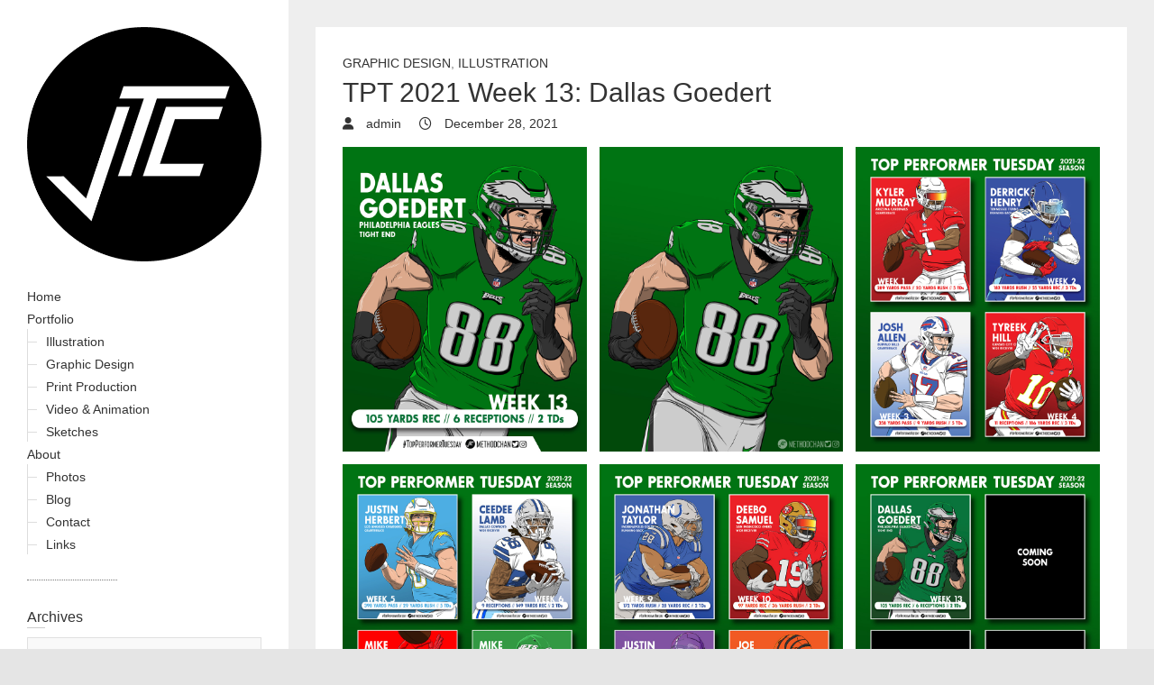

--- FILE ---
content_type: text/html; charset=UTF-8
request_url: https://jonathanchan.com/tpt-2021-week-13-dallas-goedert/
body_size: 9092
content:
<!DOCTYPE html>
<html lang="en-US" class="no-js">
<head>
<meta charset="UTF-8" />
			<meta name="viewport" content="width=device-width">
	<link rel="profile" href="http://gmpg.org/xfn/11" />
	<link rel="pingback" href="https://jonathanchan.com/xmlrpc.php" />
	<title>TPT 2021 Week 13: Dallas Goedert &#8211; jonathanchan.com</title>
<meta name='robots' content='max-image-preview:large' />
	<style>img:is([sizes="auto" i], [sizes^="auto," i]) { contain-intrinsic-size: 3000px 1500px }</style>
	<link rel="alternate" type="application/rss+xml" title="jonathanchan.com &raquo; Feed" href="https://jonathanchan.com/feed/" />
<link rel="alternate" type="application/rss+xml" title="jonathanchan.com &raquo; Comments Feed" href="https://jonathanchan.com/comments/feed/" />
<script type="text/javascript">
/* <![CDATA[ */
window._wpemojiSettings = {"baseUrl":"https:\/\/s.w.org\/images\/core\/emoji\/16.0.1\/72x72\/","ext":".png","svgUrl":"https:\/\/s.w.org\/images\/core\/emoji\/16.0.1\/svg\/","svgExt":".svg","source":{"concatemoji":"https:\/\/jonathanchan.com\/wp-includes\/js\/wp-emoji-release.min.js?ver=6.8.3"}};
/*! This file is auto-generated */
!function(s,n){var o,i,e;function c(e){try{var t={supportTests:e,timestamp:(new Date).valueOf()};sessionStorage.setItem(o,JSON.stringify(t))}catch(e){}}function p(e,t,n){e.clearRect(0,0,e.canvas.width,e.canvas.height),e.fillText(t,0,0);var t=new Uint32Array(e.getImageData(0,0,e.canvas.width,e.canvas.height).data),a=(e.clearRect(0,0,e.canvas.width,e.canvas.height),e.fillText(n,0,0),new Uint32Array(e.getImageData(0,0,e.canvas.width,e.canvas.height).data));return t.every(function(e,t){return e===a[t]})}function u(e,t){e.clearRect(0,0,e.canvas.width,e.canvas.height),e.fillText(t,0,0);for(var n=e.getImageData(16,16,1,1),a=0;a<n.data.length;a++)if(0!==n.data[a])return!1;return!0}function f(e,t,n,a){switch(t){case"flag":return n(e,"\ud83c\udff3\ufe0f\u200d\u26a7\ufe0f","\ud83c\udff3\ufe0f\u200b\u26a7\ufe0f")?!1:!n(e,"\ud83c\udde8\ud83c\uddf6","\ud83c\udde8\u200b\ud83c\uddf6")&&!n(e,"\ud83c\udff4\udb40\udc67\udb40\udc62\udb40\udc65\udb40\udc6e\udb40\udc67\udb40\udc7f","\ud83c\udff4\u200b\udb40\udc67\u200b\udb40\udc62\u200b\udb40\udc65\u200b\udb40\udc6e\u200b\udb40\udc67\u200b\udb40\udc7f");case"emoji":return!a(e,"\ud83e\udedf")}return!1}function g(e,t,n,a){var r="undefined"!=typeof WorkerGlobalScope&&self instanceof WorkerGlobalScope?new OffscreenCanvas(300,150):s.createElement("canvas"),o=r.getContext("2d",{willReadFrequently:!0}),i=(o.textBaseline="top",o.font="600 32px Arial",{});return e.forEach(function(e){i[e]=t(o,e,n,a)}),i}function t(e){var t=s.createElement("script");t.src=e,t.defer=!0,s.head.appendChild(t)}"undefined"!=typeof Promise&&(o="wpEmojiSettingsSupports",i=["flag","emoji"],n.supports={everything:!0,everythingExceptFlag:!0},e=new Promise(function(e){s.addEventListener("DOMContentLoaded",e,{once:!0})}),new Promise(function(t){var n=function(){try{var e=JSON.parse(sessionStorage.getItem(o));if("object"==typeof e&&"number"==typeof e.timestamp&&(new Date).valueOf()<e.timestamp+604800&&"object"==typeof e.supportTests)return e.supportTests}catch(e){}return null}();if(!n){if("undefined"!=typeof Worker&&"undefined"!=typeof OffscreenCanvas&&"undefined"!=typeof URL&&URL.createObjectURL&&"undefined"!=typeof Blob)try{var e="postMessage("+g.toString()+"("+[JSON.stringify(i),f.toString(),p.toString(),u.toString()].join(",")+"));",a=new Blob([e],{type:"text/javascript"}),r=new Worker(URL.createObjectURL(a),{name:"wpTestEmojiSupports"});return void(r.onmessage=function(e){c(n=e.data),r.terminate(),t(n)})}catch(e){}c(n=g(i,f,p,u))}t(n)}).then(function(e){for(var t in e)n.supports[t]=e[t],n.supports.everything=n.supports.everything&&n.supports[t],"flag"!==t&&(n.supports.everythingExceptFlag=n.supports.everythingExceptFlag&&n.supports[t]);n.supports.everythingExceptFlag=n.supports.everythingExceptFlag&&!n.supports.flag,n.DOMReady=!1,n.readyCallback=function(){n.DOMReady=!0}}).then(function(){return e}).then(function(){var e;n.supports.everything||(n.readyCallback(),(e=n.source||{}).concatemoji?t(e.concatemoji):e.wpemoji&&e.twemoji&&(t(e.twemoji),t(e.wpemoji)))}))}((window,document),window._wpemojiSettings);
/* ]]> */
</script>
<style id='wp-emoji-styles-inline-css' type='text/css'>

	img.wp-smiley, img.emoji {
		display: inline !important;
		border: none !important;
		box-shadow: none !important;
		height: 1em !important;
		width: 1em !important;
		margin: 0 0.07em !important;
		vertical-align: -0.1em !important;
		background: none !important;
		padding: 0 !important;
	}
</style>
<link rel='stylesheet' id='wp-block-library-css' href='https://jonathanchan.com/wp-includes/css/dist/block-library/style.min.css?ver=6.8.3' type='text/css' media='all' />
<style id='classic-theme-styles-inline-css' type='text/css'>
/*! This file is auto-generated */
.wp-block-button__link{color:#fff;background-color:#32373c;border-radius:9999px;box-shadow:none;text-decoration:none;padding:calc(.667em + 2px) calc(1.333em + 2px);font-size:1.125em}.wp-block-file__button{background:#32373c;color:#fff;text-decoration:none}
</style>
<style id='global-styles-inline-css' type='text/css'>
:root{--wp--preset--aspect-ratio--square: 1;--wp--preset--aspect-ratio--4-3: 4/3;--wp--preset--aspect-ratio--3-4: 3/4;--wp--preset--aspect-ratio--3-2: 3/2;--wp--preset--aspect-ratio--2-3: 2/3;--wp--preset--aspect-ratio--16-9: 16/9;--wp--preset--aspect-ratio--9-16: 9/16;--wp--preset--color--black: #000000;--wp--preset--color--cyan-bluish-gray: #abb8c3;--wp--preset--color--white: #ffffff;--wp--preset--color--pale-pink: #f78da7;--wp--preset--color--vivid-red: #cf2e2e;--wp--preset--color--luminous-vivid-orange: #ff6900;--wp--preset--color--luminous-vivid-amber: #fcb900;--wp--preset--color--light-green-cyan: #7bdcb5;--wp--preset--color--vivid-green-cyan: #00d084;--wp--preset--color--pale-cyan-blue: #8ed1fc;--wp--preset--color--vivid-cyan-blue: #0693e3;--wp--preset--color--vivid-purple: #9b51e0;--wp--preset--gradient--vivid-cyan-blue-to-vivid-purple: linear-gradient(135deg,rgba(6,147,227,1) 0%,rgb(155,81,224) 100%);--wp--preset--gradient--light-green-cyan-to-vivid-green-cyan: linear-gradient(135deg,rgb(122,220,180) 0%,rgb(0,208,130) 100%);--wp--preset--gradient--luminous-vivid-amber-to-luminous-vivid-orange: linear-gradient(135deg,rgba(252,185,0,1) 0%,rgba(255,105,0,1) 100%);--wp--preset--gradient--luminous-vivid-orange-to-vivid-red: linear-gradient(135deg,rgba(255,105,0,1) 0%,rgb(207,46,46) 100%);--wp--preset--gradient--very-light-gray-to-cyan-bluish-gray: linear-gradient(135deg,rgb(238,238,238) 0%,rgb(169,184,195) 100%);--wp--preset--gradient--cool-to-warm-spectrum: linear-gradient(135deg,rgb(74,234,220) 0%,rgb(151,120,209) 20%,rgb(207,42,186) 40%,rgb(238,44,130) 60%,rgb(251,105,98) 80%,rgb(254,248,76) 100%);--wp--preset--gradient--blush-light-purple: linear-gradient(135deg,rgb(255,206,236) 0%,rgb(152,150,240) 100%);--wp--preset--gradient--blush-bordeaux: linear-gradient(135deg,rgb(254,205,165) 0%,rgb(254,45,45) 50%,rgb(107,0,62) 100%);--wp--preset--gradient--luminous-dusk: linear-gradient(135deg,rgb(255,203,112) 0%,rgb(199,81,192) 50%,rgb(65,88,208) 100%);--wp--preset--gradient--pale-ocean: linear-gradient(135deg,rgb(255,245,203) 0%,rgb(182,227,212) 50%,rgb(51,167,181) 100%);--wp--preset--gradient--electric-grass: linear-gradient(135deg,rgb(202,248,128) 0%,rgb(113,206,126) 100%);--wp--preset--gradient--midnight: linear-gradient(135deg,rgb(2,3,129) 0%,rgb(40,116,252) 100%);--wp--preset--font-size--small: 13px;--wp--preset--font-size--medium: 20px;--wp--preset--font-size--large: 36px;--wp--preset--font-size--x-large: 42px;--wp--preset--spacing--20: 0.44rem;--wp--preset--spacing--30: 0.67rem;--wp--preset--spacing--40: 1rem;--wp--preset--spacing--50: 1.5rem;--wp--preset--spacing--60: 2.25rem;--wp--preset--spacing--70: 3.38rem;--wp--preset--spacing--80: 5.06rem;--wp--preset--shadow--natural: 6px 6px 9px rgba(0, 0, 0, 0.2);--wp--preset--shadow--deep: 12px 12px 50px rgba(0, 0, 0, 0.4);--wp--preset--shadow--sharp: 6px 6px 0px rgba(0, 0, 0, 0.2);--wp--preset--shadow--outlined: 6px 6px 0px -3px rgba(255, 255, 255, 1), 6px 6px rgba(0, 0, 0, 1);--wp--preset--shadow--crisp: 6px 6px 0px rgba(0, 0, 0, 1);}:where(.is-layout-flex){gap: 0.5em;}:where(.is-layout-grid){gap: 0.5em;}body .is-layout-flex{display: flex;}.is-layout-flex{flex-wrap: wrap;align-items: center;}.is-layout-flex > :is(*, div){margin: 0;}body .is-layout-grid{display: grid;}.is-layout-grid > :is(*, div){margin: 0;}:where(.wp-block-columns.is-layout-flex){gap: 2em;}:where(.wp-block-columns.is-layout-grid){gap: 2em;}:where(.wp-block-post-template.is-layout-flex){gap: 1.25em;}:where(.wp-block-post-template.is-layout-grid){gap: 1.25em;}.has-black-color{color: var(--wp--preset--color--black) !important;}.has-cyan-bluish-gray-color{color: var(--wp--preset--color--cyan-bluish-gray) !important;}.has-white-color{color: var(--wp--preset--color--white) !important;}.has-pale-pink-color{color: var(--wp--preset--color--pale-pink) !important;}.has-vivid-red-color{color: var(--wp--preset--color--vivid-red) !important;}.has-luminous-vivid-orange-color{color: var(--wp--preset--color--luminous-vivid-orange) !important;}.has-luminous-vivid-amber-color{color: var(--wp--preset--color--luminous-vivid-amber) !important;}.has-light-green-cyan-color{color: var(--wp--preset--color--light-green-cyan) !important;}.has-vivid-green-cyan-color{color: var(--wp--preset--color--vivid-green-cyan) !important;}.has-pale-cyan-blue-color{color: var(--wp--preset--color--pale-cyan-blue) !important;}.has-vivid-cyan-blue-color{color: var(--wp--preset--color--vivid-cyan-blue) !important;}.has-vivid-purple-color{color: var(--wp--preset--color--vivid-purple) !important;}.has-black-background-color{background-color: var(--wp--preset--color--black) !important;}.has-cyan-bluish-gray-background-color{background-color: var(--wp--preset--color--cyan-bluish-gray) !important;}.has-white-background-color{background-color: var(--wp--preset--color--white) !important;}.has-pale-pink-background-color{background-color: var(--wp--preset--color--pale-pink) !important;}.has-vivid-red-background-color{background-color: var(--wp--preset--color--vivid-red) !important;}.has-luminous-vivid-orange-background-color{background-color: var(--wp--preset--color--luminous-vivid-orange) !important;}.has-luminous-vivid-amber-background-color{background-color: var(--wp--preset--color--luminous-vivid-amber) !important;}.has-light-green-cyan-background-color{background-color: var(--wp--preset--color--light-green-cyan) !important;}.has-vivid-green-cyan-background-color{background-color: var(--wp--preset--color--vivid-green-cyan) !important;}.has-pale-cyan-blue-background-color{background-color: var(--wp--preset--color--pale-cyan-blue) !important;}.has-vivid-cyan-blue-background-color{background-color: var(--wp--preset--color--vivid-cyan-blue) !important;}.has-vivid-purple-background-color{background-color: var(--wp--preset--color--vivid-purple) !important;}.has-black-border-color{border-color: var(--wp--preset--color--black) !important;}.has-cyan-bluish-gray-border-color{border-color: var(--wp--preset--color--cyan-bluish-gray) !important;}.has-white-border-color{border-color: var(--wp--preset--color--white) !important;}.has-pale-pink-border-color{border-color: var(--wp--preset--color--pale-pink) !important;}.has-vivid-red-border-color{border-color: var(--wp--preset--color--vivid-red) !important;}.has-luminous-vivid-orange-border-color{border-color: var(--wp--preset--color--luminous-vivid-orange) !important;}.has-luminous-vivid-amber-border-color{border-color: var(--wp--preset--color--luminous-vivid-amber) !important;}.has-light-green-cyan-border-color{border-color: var(--wp--preset--color--light-green-cyan) !important;}.has-vivid-green-cyan-border-color{border-color: var(--wp--preset--color--vivid-green-cyan) !important;}.has-pale-cyan-blue-border-color{border-color: var(--wp--preset--color--pale-cyan-blue) !important;}.has-vivid-cyan-blue-border-color{border-color: var(--wp--preset--color--vivid-cyan-blue) !important;}.has-vivid-purple-border-color{border-color: var(--wp--preset--color--vivid-purple) !important;}.has-vivid-cyan-blue-to-vivid-purple-gradient-background{background: var(--wp--preset--gradient--vivid-cyan-blue-to-vivid-purple) !important;}.has-light-green-cyan-to-vivid-green-cyan-gradient-background{background: var(--wp--preset--gradient--light-green-cyan-to-vivid-green-cyan) !important;}.has-luminous-vivid-amber-to-luminous-vivid-orange-gradient-background{background: var(--wp--preset--gradient--luminous-vivid-amber-to-luminous-vivid-orange) !important;}.has-luminous-vivid-orange-to-vivid-red-gradient-background{background: var(--wp--preset--gradient--luminous-vivid-orange-to-vivid-red) !important;}.has-very-light-gray-to-cyan-bluish-gray-gradient-background{background: var(--wp--preset--gradient--very-light-gray-to-cyan-bluish-gray) !important;}.has-cool-to-warm-spectrum-gradient-background{background: var(--wp--preset--gradient--cool-to-warm-spectrum) !important;}.has-blush-light-purple-gradient-background{background: var(--wp--preset--gradient--blush-light-purple) !important;}.has-blush-bordeaux-gradient-background{background: var(--wp--preset--gradient--blush-bordeaux) !important;}.has-luminous-dusk-gradient-background{background: var(--wp--preset--gradient--luminous-dusk) !important;}.has-pale-ocean-gradient-background{background: var(--wp--preset--gradient--pale-ocean) !important;}.has-electric-grass-gradient-background{background: var(--wp--preset--gradient--electric-grass) !important;}.has-midnight-gradient-background{background: var(--wp--preset--gradient--midnight) !important;}.has-small-font-size{font-size: var(--wp--preset--font-size--small) !important;}.has-medium-font-size{font-size: var(--wp--preset--font-size--medium) !important;}.has-large-font-size{font-size: var(--wp--preset--font-size--large) !important;}.has-x-large-font-size{font-size: var(--wp--preset--font-size--x-large) !important;}
:where(.wp-block-post-template.is-layout-flex){gap: 1.25em;}:where(.wp-block-post-template.is-layout-grid){gap: 1.25em;}
:where(.wp-block-columns.is-layout-flex){gap: 2em;}:where(.wp-block-columns.is-layout-grid){gap: 2em;}
:root :where(.wp-block-pullquote){font-size: 1.5em;line-height: 1.6;}
</style>
<link rel='stylesheet' id='contact-form-7-css' href='https://jonathanchan.com/wp-content/plugins/contact-form-7/includes/css/styles.css?ver=6.1.4' type='text/css' media='all' />
<link rel='stylesheet' id='wp-components-css' href='https://jonathanchan.com/wp-includes/css/dist/components/style.min.css?ver=6.8.3' type='text/css' media='all' />
<link rel='stylesheet' id='godaddy-styles-css' href='https://jonathanchan.com/wp-content/mu-plugins/vendor/wpex/godaddy-launch/includes/Dependencies/GoDaddy/Styles/build/latest.css?ver=2.0.2' type='text/css' media='all' />
<link rel='stylesheet' id='wp_portfolio_style-css' href='https://jonathanchan.com/wp-content/themes/wp-portfolio/style.css?ver=6.8.3' type='text/css' media='all' />
<link rel='stylesheet' id='wp-portfolio-font-awesome-css' href='https://jonathanchan.com/wp-content/themes/wp-portfolio/font-awesome/css/all.min.css?ver=6.8.3' type='text/css' media='all' />
<!--[if lt IE 9]>
<script type="text/javascript" src="https://jonathanchan.com/wp-content/themes/wp-portfolio/js/html5.min.js?ver=3.7.3" id="html5-js"></script>
<![endif]-->
<script type="text/javascript" src="https://jonathanchan.com/wp-includes/js/jquery/jquery.min.js?ver=3.7.1" id="jquery-core-js"></script>
<script type="text/javascript" src="https://jonathanchan.com/wp-includes/js/jquery/jquery-migrate.min.js?ver=3.4.1" id="jquery-migrate-js"></script>
<link rel="https://api.w.org/" href="https://jonathanchan.com/wp-json/" /><link rel="alternate" title="JSON" type="application/json" href="https://jonathanchan.com/wp-json/wp/v2/posts/3359" /><link rel="EditURI" type="application/rsd+xml" title="RSD" href="https://jonathanchan.com/xmlrpc.php?rsd" />
<link rel="canonical" href="https://jonathanchan.com/tpt-2021-week-13-dallas-goedert/" />
<link rel='shortlink' href='https://jonathanchan.com/?p=3359' />
<link rel="alternate" title="oEmbed (JSON)" type="application/json+oembed" href="https://jonathanchan.com/wp-json/oembed/1.0/embed?url=https%3A%2F%2Fjonathanchan.com%2Ftpt-2021-week-13-dallas-goedert%2F" />
<link rel="alternate" title="oEmbed (XML)" type="text/xml+oembed" href="https://jonathanchan.com/wp-json/oembed/1.0/embed?url=https%3A%2F%2Fjonathanchan.com%2Ftpt-2021-week-13-dallas-goedert%2F&#038;format=xml" />
<link rel="icon" href="https://jonathanchan.com/wp-content/uploads/2021/02/cropped-JTCLogo-32x32.png" sizes="32x32" />
<link rel="icon" href="https://jonathanchan.com/wp-content/uploads/2021/02/cropped-JTCLogo-192x192.png" sizes="192x192" />
<link rel="apple-touch-icon" href="https://jonathanchan.com/wp-content/uploads/2021/02/cropped-JTCLogo-180x180.png" />
<meta name="msapplication-TileImage" content="https://jonathanchan.com/wp-content/uploads/2021/02/cropped-JTCLogo-270x270.png" />
		<style type="text/css" id="wp-custom-css">
			.post-main .post .entry-wrap:before {
padding-top: 125%;
}		</style>
			</head>
	<body class="wp-singular post-template-default single single-post postid-3359 single-format-standard wp-custom-logo wp-theme-wp-portfolio">
				<div id="page" class="hfeed site">
			<header id="masthead" class="site-header" role="banner">
					<section id="site-logo" class="clearfix">
								<h2 id="site-title">
				     <a href="https://jonathanchan.com/" class="custom-logo-link" rel="home"><img width="512" height="512" src="https://jonathanchan.com/wp-content/uploads/2021/02/JTCLogo.png" class="custom-logo" alt="jonathanchan.com" decoding="async" fetchpriority="high" srcset="https://jonathanchan.com/wp-content/uploads/2021/02/JTCLogo.png 512w, https://jonathanchan.com/wp-content/uploads/2021/02/JTCLogo-150x150.png 150w, https://jonathanchan.com/wp-content/uploads/2021/02/JTCLogo-300x300.png 300w" sizes="(max-width: 512px) 100vw, 512px" /></a><!-- #site-logo -->
				</h2>
								</section>
						<button class="menu-toggle">Responsive Menu</button>
										<nav id="site-navigation" class="main-navigation clearfix" role="navigation">
					<ul class="nav-menu"><li id="menu-item-27" class="menu-item menu-item-type-custom menu-item-object-custom menu-item-home menu-item-27"><a href="https://jonathanchan.com">Home</a></li>
<li id="menu-item-1649" class="menu-item menu-item-type-post_type menu-item-object-page menu-item-has-children menu-item-1649"><a href="https://jonathanchan.com/portfolio/">Portfolio</a>
<ul class="sub-menu">
	<li id="menu-item-74" class="menu-item menu-item-type-taxonomy menu-item-object-category current-post-ancestor current-menu-parent current-post-parent menu-item-74"><a href="https://jonathanchan.com/category/illustration/">Illustration</a></li>
	<li id="menu-item-75" class="menu-item menu-item-type-taxonomy menu-item-object-category current-post-ancestor current-menu-parent current-post-parent menu-item-75"><a href="https://jonathanchan.com/category/graphic-design/">Graphic Design</a></li>
	<li id="menu-item-1903" class="menu-item menu-item-type-taxonomy menu-item-object-category menu-item-1903"><a href="https://jonathanchan.com/category/print-production/">Print Production</a></li>
	<li id="menu-item-1837" class="menu-item menu-item-type-taxonomy menu-item-object-category menu-item-1837"><a href="https://jonathanchan.com/category/video/">Video &#038; Animation</a></li>
	<li id="menu-item-56" class="menu-item menu-item-type-taxonomy menu-item-object-category menu-item-56"><a href="https://jonathanchan.com/category/sketches/">Sketches</a></li>
</ul>
</li>
<li id="menu-item-28" class="menu-item menu-item-type-post_type menu-item-object-page current-post-parent menu-item-has-children menu-item-28"><a href="https://jonathanchan.com/about/">About</a>
<ul class="sub-menu">
	<li id="menu-item-1786" class="menu-item menu-item-type-taxonomy menu-item-object-category menu-item-1786"><a href="https://jonathanchan.com/category/photos/">Photos</a></li>
	<li id="menu-item-4077" class="menu-item menu-item-type-taxonomy menu-item-object-category menu-item-4077"><a href="https://jonathanchan.com/category/blog/">Blog</a></li>
	<li id="menu-item-30" class="menu-item menu-item-type-post_type menu-item-object-page current-post-parent menu-item-30"><a href="https://jonathanchan.com/contact/">Contact</a></li>
	<li id="menu-item-1348" class="menu-item menu-item-type-post_type menu-item-object-page menu-item-1348"><a href="https://jonathanchan.com/links/">Links</a></li>
</ul>
</li>
</ul>				</nav><!-- #access -->
		</header><!-- #masthead -->
<div id="content">
				<div id="primary">
	<div id="main">			<section id="post-3359 clearfix" class="clearfix post-3359 post type-post status-publish format-standard has-post-thumbnail hentry category-graphic-design category-illustration tag-birdgang tag-bleedgreen tag-dallasgoedert tag-eaglenation tag-eagles tag-eaglesfan tag-eaglesfans tag-eaglesfootball tag-eaglesnation tag-fantasyfootball tag-flyeaglesfly tag-ganggreen tag-gobirds tag-nfl tag-nflart tag-nflartwork tag-philadelphiaeagles tag-phillyeagles tag-sportsart tag-topperformertuesday">
							<article class="entry-wrap">
					<div class="entry-main">
						<header class="entry-header">
														<div class="entry-meta">
								<span class="cat-links">
									<a href="https://jonathanchan.com/category/graphic-design/" rel="category tag">Graphic Design</a>, <a href="https://jonathanchan.com/category/illustration/" rel="category tag">Illustration</a>								</span><!-- .cat-links --> 
							</div><!-- .entry-meta -->
							<h2 class="entry-title">TPT 2021 Week 13: Dallas Goedert </h2> <!-- .entry-title -->
							<div class="entry-meta clearfix">
								<div class="by-author vcard author">
									<span class="fn">
										<a href="https://jonathanchan.com/author/jtchan1/">
											admin										</a>
									</span>
								</div>
								<div class="date updated"><a href="https://jonathanchan.com/tpt-2021-week-13-dallas-goedert/" title="9:04 am">
									December 28, 2021 </a>
								</div>
															</div><!-- .entry-meta --> 
												</header><!-- .entry-header -->
						<div class="entry-content clearfix">
							
<figure class="wp-block-gallery columns-3 is-cropped wp-block-gallery-1 is-layout-flex wp-block-gallery-is-layout-flex"><ul class="blocks-gallery-grid"><li class="blocks-gallery-item"><figure><img decoding="async" width="800" height="1000" src="https://jonathanchan.com/wp-content/uploads/2022/01/TPT21-Week13-Goedert_p1.jpg" alt="" data-id="3360" data-full-url="https://jonathanchan.com/wp-content/uploads/2022/01/TPT21-Week13-Goedert_p1.jpg" data-link="https://jonathanchan.com/?attachment_id=3360" class="wp-image-3360" srcset="https://jonathanchan.com/wp-content/uploads/2022/01/TPT21-Week13-Goedert_p1.jpg 800w, https://jonathanchan.com/wp-content/uploads/2022/01/TPT21-Week13-Goedert_p1-240x300.jpg 240w, https://jonathanchan.com/wp-content/uploads/2022/01/TPT21-Week13-Goedert_p1-768x960.jpg 768w" sizes="(max-width: 800px) 100vw, 800px" /></figure></li><li class="blocks-gallery-item"><figure><img decoding="async" width="800" height="1000" src="https://jonathanchan.com/wp-content/uploads/2022/01/TPT21-Week13-Goedert_p2.jpg" alt="" data-id="3361" data-full-url="https://jonathanchan.com/wp-content/uploads/2022/01/TPT21-Week13-Goedert_p2.jpg" data-link="https://jonathanchan.com/?attachment_id=3361" class="wp-image-3361" srcset="https://jonathanchan.com/wp-content/uploads/2022/01/TPT21-Week13-Goedert_p2.jpg 800w, https://jonathanchan.com/wp-content/uploads/2022/01/TPT21-Week13-Goedert_p2-240x300.jpg 240w, https://jonathanchan.com/wp-content/uploads/2022/01/TPT21-Week13-Goedert_p2-768x960.jpg 768w" sizes="(max-width: 800px) 100vw, 800px" /></figure></li><li class="blocks-gallery-item"><figure><img decoding="async" width="800" height="1000" src="https://jonathanchan.com/wp-content/uploads/2022/01/TPT21-Week13-Goedert_p3.jpg" alt="" data-id="3362" data-full-url="https://jonathanchan.com/wp-content/uploads/2022/01/TPT21-Week13-Goedert_p3.jpg" data-link="https://jonathanchan.com/?attachment_id=3362" class="wp-image-3362" srcset="https://jonathanchan.com/wp-content/uploads/2022/01/TPT21-Week13-Goedert_p3.jpg 800w, https://jonathanchan.com/wp-content/uploads/2022/01/TPT21-Week13-Goedert_p3-240x300.jpg 240w, https://jonathanchan.com/wp-content/uploads/2022/01/TPT21-Week13-Goedert_p3-768x960.jpg 768w" sizes="(max-width: 800px) 100vw, 800px" /></figure></li><li class="blocks-gallery-item"><figure><img loading="lazy" decoding="async" width="800" height="1000" src="https://jonathanchan.com/wp-content/uploads/2022/01/TPT21-Week13-Goedert_p4.jpg" alt="" data-id="3363" data-full-url="https://jonathanchan.com/wp-content/uploads/2022/01/TPT21-Week13-Goedert_p4.jpg" data-link="https://jonathanchan.com/?attachment_id=3363" class="wp-image-3363" srcset="https://jonathanchan.com/wp-content/uploads/2022/01/TPT21-Week13-Goedert_p4.jpg 800w, https://jonathanchan.com/wp-content/uploads/2022/01/TPT21-Week13-Goedert_p4-240x300.jpg 240w, https://jonathanchan.com/wp-content/uploads/2022/01/TPT21-Week13-Goedert_p4-768x960.jpg 768w" sizes="auto, (max-width: 800px) 100vw, 800px" /></figure></li><li class="blocks-gallery-item"><figure><img loading="lazy" decoding="async" width="801" height="1000" src="https://jonathanchan.com/wp-content/uploads/2022/01/TPT21-Week13-Goedert_p5.jpg" alt="" data-id="3364" data-full-url="https://jonathanchan.com/wp-content/uploads/2022/01/TPT21-Week13-Goedert_p5.jpg" data-link="https://jonathanchan.com/?attachment_id=3364" class="wp-image-3364" srcset="https://jonathanchan.com/wp-content/uploads/2022/01/TPT21-Week13-Goedert_p5.jpg 801w, https://jonathanchan.com/wp-content/uploads/2022/01/TPT21-Week13-Goedert_p5-240x300.jpg 240w, https://jonathanchan.com/wp-content/uploads/2022/01/TPT21-Week13-Goedert_p5-768x959.jpg 768w" sizes="auto, (max-width: 801px) 100vw, 801px" /></figure></li><li class="blocks-gallery-item"><figure><img loading="lazy" decoding="async" width="801" height="1000" src="https://jonathanchan.com/wp-content/uploads/2022/01/TPT21-Week13-Goedert_p6.jpg" alt="" data-id="3365" data-full-url="https://jonathanchan.com/wp-content/uploads/2022/01/TPT21-Week13-Goedert_p6.jpg" data-link="https://jonathanchan.com/?attachment_id=3365" class="wp-image-3365" srcset="https://jonathanchan.com/wp-content/uploads/2022/01/TPT21-Week13-Goedert_p6.jpg 801w, https://jonathanchan.com/wp-content/uploads/2022/01/TPT21-Week13-Goedert_p6-240x300.jpg 240w, https://jonathanchan.com/wp-content/uploads/2022/01/TPT21-Week13-Goedert_p6-768x959.jpg 768w" sizes="auto, (max-width: 801px) 100vw, 801px" /></figure></li></ul></figure>



<p><br>Still catching up on my <a rel="noreferrer noopener" href="https://www.instagram.com/explore/tags/topperformertuesday/" target="_blank">#TopPerformerTuesday</a> project in time for the season&#8217;s finish! There hadn&#8217;t been any Tight End selections yet, so thought Week 13 could go to Dallas Goedert having his best game of the season in a victory over the Jets, giving the Eagles a needed lift while Jalen Hurts was out injured.<br><br>Honorable mention to another Tight End, George Kittle, on his big 181 yards and 2 TD day. The Niners already had a post, so were ineligible for another. Giving some love to other teams!</p>



<p>=========</p>



<p>Clip Studio Pro (drawing &amp; colors) -> Photoshop (color edits) -> InDesign (layout and text)</p>
						</div><!-- entry content clearfix -->
												<footer class="entry-meta clearfix">
															<span class="tag-links">
									<a href="https://jonathanchan.com/tag/birdgang/" rel="tag">BirdGang</a>, <a href="https://jonathanchan.com/tag/bleedgreen/" rel="tag">BleedGreen</a>, <a href="https://jonathanchan.com/tag/dallasgoedert/" rel="tag">DallasGoedert</a>, <a href="https://jonathanchan.com/tag/eaglenation/" rel="tag">EagleNation</a>, <a href="https://jonathanchan.com/tag/eagles/" rel="tag">Eagles</a>, <a href="https://jonathanchan.com/tag/eaglesfan/" rel="tag">EaglesFan</a>, <a href="https://jonathanchan.com/tag/eaglesfans/" rel="tag">EaglesFans</a>, <a href="https://jonathanchan.com/tag/eaglesfootball/" rel="tag">EaglesFootball</a>, <a href="https://jonathanchan.com/tag/eaglesnation/" rel="tag">EaglesNation</a>, <a href="https://jonathanchan.com/tag/fantasyfootball/" rel="tag">FantasyFootball</a>, <a href="https://jonathanchan.com/tag/flyeaglesfly/" rel="tag">FlyEaglesFly</a>, <a href="https://jonathanchan.com/tag/ganggreen/" rel="tag">GangGreen</a>, <a href="https://jonathanchan.com/tag/gobirds/" rel="tag">GoBirds</a>, <a href="https://jonathanchan.com/tag/nfl/" rel="tag">NFL</a>, <a href="https://jonathanchan.com/tag/nflart/" rel="tag">NFLArt</a>, <a href="https://jonathanchan.com/tag/nflartwork/" rel="tag">NFLArtwork</a>, <a href="https://jonathanchan.com/tag/philadelphiaeagles/" rel="tag">PhiladelphiaEagles</a>, <a href="https://jonathanchan.com/tag/phillyeagles/" rel="tag">PhillyEagles</a>, <a href="https://jonathanchan.com/tag/sportsart/" rel="tag">SportsArt</a>, <a href="https://jonathanchan.com/tag/topperformertuesday/" rel="tag">TopPerformerTuesday</a>								</span><!-- .tag-links -->
													</footer><!-- .entry-meta -->
						<div id="comments" class="comments-area">
      </div><!-- #comments .comments-area -->					</div><!-- .entry-main -->
				</article>
		</section><!-- .post -->
		<div class="nav-links clearfix">
			<div class="nav-previous">
				<a href="https://jonathanchan.com/happy-holidays-2021/" rel="prev"><span class="meta-nav">Previous</span><span class="screen-reader-text">Previous post:</span> <span class="post-title">Happy Holidays 2021 </span></a>			</div>
			<div class="nav-next">
				<a href="https://jonathanchan.com/charter-member-of-the-3k-club/" rel="next"><span class="meta-nav">Next</span><span class="screen-reader-text">Next post:</span><span class="post-title">Charter Member of the 3K Club </span></a>			</div>
		</div>
</div><!-- #main -->	</div><!-- #primary -->
		</div><!-- #content -->
		<div id="secondary">
	  <aside id="archives-6" class="widget widget_archive"><h3 class="widget-title">Archives</h3>		<label class="screen-reader-text" for="archives-dropdown-6">Archives</label>
		<select id="archives-dropdown-6" name="archive-dropdown">
			
			<option value="">Select Month</option>
				<option value='https://jonathanchan.com/2025/04/'> April 2025 </option>
	<option value='https://jonathanchan.com/2025/03/'> March 2025 </option>
	<option value='https://jonathanchan.com/2025/02/'> February 2025 </option>
	<option value='https://jonathanchan.com/2024/12/'> December 2024 </option>
	<option value='https://jonathanchan.com/2024/11/'> November 2024 </option>
	<option value='https://jonathanchan.com/2024/10/'> October 2024 </option>
	<option value='https://jonathanchan.com/2024/09/'> September 2024 </option>
	<option value='https://jonathanchan.com/2024/08/'> August 2024 </option>
	<option value='https://jonathanchan.com/2024/07/'> July 2024 </option>
	<option value='https://jonathanchan.com/2024/06/'> June 2024 </option>
	<option value='https://jonathanchan.com/2024/04/'> April 2024 </option>
	<option value='https://jonathanchan.com/2024/03/'> March 2024 </option>
	<option value='https://jonathanchan.com/2024/02/'> February 2024 </option>
	<option value='https://jonathanchan.com/2024/01/'> January 2024 </option>
	<option value='https://jonathanchan.com/2023/12/'> December 2023 </option>
	<option value='https://jonathanchan.com/2023/11/'> November 2023 </option>
	<option value='https://jonathanchan.com/2023/10/'> October 2023 </option>
	<option value='https://jonathanchan.com/2023/09/'> September 2023 </option>
	<option value='https://jonathanchan.com/2022/11/'> November 2022 </option>
	<option value='https://jonathanchan.com/2022/10/'> October 2022 </option>
	<option value='https://jonathanchan.com/2022/09/'> September 2022 </option>
	<option value='https://jonathanchan.com/2022/06/'> June 2022 </option>
	<option value='https://jonathanchan.com/2022/05/'> May 2022 </option>
	<option value='https://jonathanchan.com/2022/04/'> April 2022 </option>
	<option value='https://jonathanchan.com/2022/02/'> February 2022 </option>
	<option value='https://jonathanchan.com/2022/01/'> January 2022 </option>
	<option value='https://jonathanchan.com/2021/12/'> December 2021 </option>
	<option value='https://jonathanchan.com/2021/11/'> November 2021 </option>
	<option value='https://jonathanchan.com/2021/10/'> October 2021 </option>
	<option value='https://jonathanchan.com/2021/09/'> September 2021 </option>
	<option value='https://jonathanchan.com/2021/08/'> August 2021 </option>
	<option value='https://jonathanchan.com/2021/06/'> June 2021 </option>
	<option value='https://jonathanchan.com/2021/05/'> May 2021 </option>
	<option value='https://jonathanchan.com/2021/04/'> April 2021 </option>
	<option value='https://jonathanchan.com/2021/03/'> March 2021 </option>
	<option value='https://jonathanchan.com/2021/02/'> February 2021 </option>
	<option value='https://jonathanchan.com/2021/01/'> January 2021 </option>
	<option value='https://jonathanchan.com/2020/12/'> December 2020 </option>
	<option value='https://jonathanchan.com/2020/10/'> October 2020 </option>
	<option value='https://jonathanchan.com/2020/09/'> September 2020 </option>
	<option value='https://jonathanchan.com/2020/08/'> August 2020 </option>
	<option value='https://jonathanchan.com/2020/07/'> July 2020 </option>
	<option value='https://jonathanchan.com/2020/06/'> June 2020 </option>
	<option value='https://jonathanchan.com/2020/05/'> May 2020 </option>
	<option value='https://jonathanchan.com/2020/04/'> April 2020 </option>
	<option value='https://jonathanchan.com/2020/03/'> March 2020 </option>
	<option value='https://jonathanchan.com/2020/02/'> February 2020 </option>
	<option value='https://jonathanchan.com/2020/01/'> January 2020 </option>
	<option value='https://jonathanchan.com/2019/12/'> December 2019 </option>
	<option value='https://jonathanchan.com/2019/11/'> November 2019 </option>
	<option value='https://jonathanchan.com/2019/10/'> October 2019 </option>
	<option value='https://jonathanchan.com/2019/09/'> September 2019 </option>
	<option value='https://jonathanchan.com/2019/08/'> August 2019 </option>
	<option value='https://jonathanchan.com/2019/07/'> July 2019 </option>
	<option value='https://jonathanchan.com/2019/06/'> June 2019 </option>
	<option value='https://jonathanchan.com/2019/05/'> May 2019 </option>
	<option value='https://jonathanchan.com/2019/04/'> April 2019 </option>
	<option value='https://jonathanchan.com/2019/03/'> March 2019 </option>
	<option value='https://jonathanchan.com/2019/02/'> February 2019 </option>
	<option value='https://jonathanchan.com/2019/01/'> January 2019 </option>
	<option value='https://jonathanchan.com/2018/12/'> December 2018 </option>
	<option value='https://jonathanchan.com/2018/11/'> November 2018 </option>
	<option value='https://jonathanchan.com/2018/10/'> October 2018 </option>
	<option value='https://jonathanchan.com/2018/09/'> September 2018 </option>
	<option value='https://jonathanchan.com/2018/08/'> August 2018 </option>
	<option value='https://jonathanchan.com/2018/07/'> July 2018 </option>
	<option value='https://jonathanchan.com/2018/06/'> June 2018 </option>
	<option value='https://jonathanchan.com/2018/05/'> May 2018 </option>
	<option value='https://jonathanchan.com/2018/04/'> April 2018 </option>
	<option value='https://jonathanchan.com/2018/03/'> March 2018 </option>
	<option value='https://jonathanchan.com/2018/02/'> February 2018 </option>
	<option value='https://jonathanchan.com/2018/01/'> January 2018 </option>
	<option value='https://jonathanchan.com/2017/12/'> December 2017 </option>
	<option value='https://jonathanchan.com/2017/11/'> November 2017 </option>
	<option value='https://jonathanchan.com/2017/10/'> October 2017 </option>
	<option value='https://jonathanchan.com/2017/09/'> September 2017 </option>
	<option value='https://jonathanchan.com/2017/06/'> June 2017 </option>
	<option value='https://jonathanchan.com/2017/05/'> May 2017 </option>
	<option value='https://jonathanchan.com/2017/04/'> April 2017 </option>
	<option value='https://jonathanchan.com/2017/03/'> March 2017 </option>
	<option value='https://jonathanchan.com/2016/12/'> December 2016 </option>
	<option value='https://jonathanchan.com/2016/10/'> October 2016 </option>
	<option value='https://jonathanchan.com/2016/06/'> June 2016 </option>
	<option value='https://jonathanchan.com/2016/05/'> May 2016 </option>
	<option value='https://jonathanchan.com/2016/03/'> March 2016 </option>
	<option value='https://jonathanchan.com/2016/02/'> February 2016 </option>
	<option value='https://jonathanchan.com/2016/01/'> January 2016 </option>
	<option value='https://jonathanchan.com/2015/09/'> September 2015 </option>
	<option value='https://jonathanchan.com/2015/08/'> August 2015 </option>
	<option value='https://jonathanchan.com/2015/07/'> July 2015 </option>
	<option value='https://jonathanchan.com/2015/02/'> February 2015 </option>
	<option value='https://jonathanchan.com/2014/09/'> September 2014 </option>
	<option value='https://jonathanchan.com/2014/08/'> August 2014 </option>
	<option value='https://jonathanchan.com/2014/04/'> April 2014 </option>
	<option value='https://jonathanchan.com/2013/08/'> August 2013 </option>
	<option value='https://jonathanchan.com/2013/07/'> July 2013 </option>
	<option value='https://jonathanchan.com/2013/06/'> June 2013 </option>
	<option value='https://jonathanchan.com/2013/03/'> March 2013 </option>
	<option value='https://jonathanchan.com/2013/02/'> February 2013 </option>
	<option value='https://jonathanchan.com/2013/01/'> January 2013 </option>
	<option value='https://jonathanchan.com/2012/12/'> December 2012 </option>
	<option value='https://jonathanchan.com/2012/11/'> November 2012 </option>
	<option value='https://jonathanchan.com/2012/10/'> October 2012 </option>
	<option value='https://jonathanchan.com/2012/09/'> September 2012 </option>
	<option value='https://jonathanchan.com/2012/08/'> August 2012 </option>
	<option value='https://jonathanchan.com/2012/07/'> July 2012 </option>
	<option value='https://jonathanchan.com/2012/06/'> June 2012 </option>
	<option value='https://jonathanchan.com/2012/05/'> May 2012 </option>
	<option value='https://jonathanchan.com/2012/04/'> April 2012 </option>
	<option value='https://jonathanchan.com/2012/03/'> March 2012 </option>
	<option value='https://jonathanchan.com/2012/02/'> February 2012 </option>
	<option value='https://jonathanchan.com/2012/01/'> January 2012 </option>
	<option value='https://jonathanchan.com/2011/11/'> November 2011 </option>
	<option value='https://jonathanchan.com/2011/10/'> October 2011 </option>
	<option value='https://jonathanchan.com/2011/09/'> September 2011 </option>
	<option value='https://jonathanchan.com/2011/08/'> August 2011 </option>
	<option value='https://jonathanchan.com/2011/07/'> July 2011 </option>
	<option value='https://jonathanchan.com/2011/05/'> May 2011 </option>
	<option value='https://jonathanchan.com/2011/04/'> April 2011 </option>
	<option value='https://jonathanchan.com/2011/03/'> March 2011 </option>
	<option value='https://jonathanchan.com/2011/01/'> January 2011 </option>
	<option value='https://jonathanchan.com/2010/12/'> December 2010 </option>
	<option value='https://jonathanchan.com/2010/10/'> October 2010 </option>
	<option value='https://jonathanchan.com/2010/09/'> September 2010 </option>
	<option value='https://jonathanchan.com/2010/07/'> July 2010 </option>
	<option value='https://jonathanchan.com/2010/04/'> April 2010 </option>
	<option value='https://jonathanchan.com/2010/03/'> March 2010 </option>
	<option value='https://jonathanchan.com/2010/02/'> February 2010 </option>
	<option value='https://jonathanchan.com/2010/01/'> January 2010 </option>
	<option value='https://jonathanchan.com/2009/12/'> December 2009 </option>
	<option value='https://jonathanchan.com/2009/10/'> October 2009 </option>
	<option value='https://jonathanchan.com/2009/08/'> August 2009 </option>
	<option value='https://jonathanchan.com/2009/07/'> July 2009 </option>
	<option value='https://jonathanchan.com/2009/06/'> June 2009 </option>
	<option value='https://jonathanchan.com/2009/05/'> May 2009 </option>
	<option value='https://jonathanchan.com/2009/03/'> March 2009 </option>
	<option value='https://jonathanchan.com/2009/01/'> January 2009 </option>
	<option value='https://jonathanchan.com/2008/12/'> December 2008 </option>
	<option value='https://jonathanchan.com/2008/09/'> September 2008 </option>
	<option value='https://jonathanchan.com/2008/07/'> July 2008 </option>
	<option value='https://jonathanchan.com/2008/06/'> June 2008 </option>

		</select>

			<script type="text/javascript">
/* <![CDATA[ */

(function() {
	var dropdown = document.getElementById( "archives-dropdown-6" );
	function onSelectChange() {
		if ( dropdown.options[ dropdown.selectedIndex ].value !== '' ) {
			document.location.href = this.options[ this.selectedIndex ].value;
		}
	}
	dropdown.onchange = onSelectChange;
})();

/* ]]> */
</script>
</aside><aside id="search-10" class="widget widget_search">	<form action="https://jonathanchan.com/" method="get" class="search-form clearfix">
		<label class="assistive-text"> Search </label>
		<input type="search" placeholder="Search" class="s field" name="s">
	</form><!-- .search-form -->
</aside>	</div><!-- #secondary -->						<footer id="colophon" class="site-footer clearfix" role="contentinfo">
					<div class="site-info clearfix">
		<div class="social-profiles clearfix">
		<ul><li id="menu-item-31" class="menu-item menu-item-type-custom menu-item-object-custom menu-item-31"><a href="https://twitter.com/methodchan?lang=en"><span class="screen-reader-text">Twitter</span></a></li>
<li id="menu-item-34" class="menu-item menu-item-type-custom menu-item-object-custom menu-item-34"><a href="https://www.instagram.com/methodchan/"><span class="screen-reader-text">Instagram</span></a></li>
</ul>		</div><!-- .social-profiles -->
	<div class="copyright">Copyright &copy; 2026 <a href="https://jonathanchan.com/" title="jonathanchan.com" ><span>jonathanchan.com</span></a> | Theme by: <a href="http://themehorse.com" target="_blank" rel="noopener noreferrer" title="Theme Horse" ><span>Theme Horse</span></a> |  Proudly Powered by: <a href="http://wordpress.org" target="_blank" rel="noopener noreferrer" title="WordPress"><span>WordPress</span></a></div><!-- .copyright -->	</div><!-- .site-info -->
	<div class="back-to-top"><a title="Go to Top" href="#masthead"></a></div><!-- .back-to-top -->
			</footer><!-- #colophon -->
		</div><!-- #page -->
		<script type="speculationrules">
{"prefetch":[{"source":"document","where":{"and":[{"href_matches":"\/*"},{"not":{"href_matches":["\/wp-*.php","\/wp-admin\/*","\/wp-content\/uploads\/*","\/wp-content\/*","\/wp-content\/plugins\/*","\/wp-content\/themes\/wp-portfolio\/*","\/*\\?(.+)"]}},{"not":{"selector_matches":"a[rel~=\"nofollow\"]"}},{"not":{"selector_matches":".no-prefetch, .no-prefetch a"}}]},"eagerness":"conservative"}]}
</script>
<style id='core-block-supports-inline-css' type='text/css'>
.wp-block-gallery.wp-block-gallery-1{--wp--style--unstable-gallery-gap:var( --wp--style--gallery-gap-default, var( --gallery-block--gutter-size, var( --wp--style--block-gap, 0.5em ) ) );gap:var( --wp--style--gallery-gap-default, var( --gallery-block--gutter-size, var( --wp--style--block-gap, 0.5em ) ) );}
</style>
<script type="text/javascript" src="https://jonathanchan.com/wp-includes/js/dist/hooks.min.js?ver=4d63a3d491d11ffd8ac6" id="wp-hooks-js"></script>
<script type="text/javascript" src="https://jonathanchan.com/wp-includes/js/dist/i18n.min.js?ver=5e580eb46a90c2b997e6" id="wp-i18n-js"></script>
<script type="text/javascript" id="wp-i18n-js-after">
/* <![CDATA[ */
wp.i18n.setLocaleData( { 'text direction\u0004ltr': [ 'ltr' ] } );
/* ]]> */
</script>
<script type="text/javascript" src="https://jonathanchan.com/wp-content/plugins/contact-form-7/includes/swv/js/index.js?ver=6.1.4" id="swv-js"></script>
<script type="text/javascript" id="contact-form-7-js-before">
/* <![CDATA[ */
var wpcf7 = {
    "api": {
        "root": "https:\/\/jonathanchan.com\/wp-json\/",
        "namespace": "contact-form-7\/v1"
    },
    "cached": 1
};
/* ]]> */
</script>
<script type="text/javascript" src="https://jonathanchan.com/wp-content/plugins/contact-form-7/includes/js/index.js?ver=6.1.4" id="contact-form-7-js"></script>
<script type="text/javascript" src="https://jonathanchan.com/wp-content/themes/wp-portfolio/js/scripts.js?ver=6.8.3" id="wp-portfolio-scripts-js"></script>
		<script>'undefined'=== typeof _trfq || (window._trfq = []);'undefined'=== typeof _trfd && (window._trfd=[]),
                _trfd.push({'tccl.baseHost':'secureserver.net'}),
                _trfd.push({'ap':'wpaas_v2'},
                    {'server':'7759d06514ea'},
                    {'pod':'c22-prod-p3-us-west-2'},
                                        {'xid':'45442308'},
                    {'wp':'6.8.3'},
                    {'php':'8.2.30'},
                    {'loggedin':'0'},
                    {'cdn':'1'},
                    {'builder':'wp-block-editor'},
                    {'theme':'wp-portfolio'},
                    {'wds':'0'},
                    {'wp_alloptions_count':'311'},
                    {'wp_alloptions_bytes':'72041'},
                    {'gdl_coming_soon_page':'0'}
                    , {'appid':'519018'}                 );
            var trafficScript = document.createElement('script'); trafficScript.src = 'https://img1.wsimg.com/signals/js/clients/scc-c2/scc-c2.min.js'; window.document.head.appendChild(trafficScript);</script>
		<script>window.addEventListener('click', function (elem) { var _elem$target, _elem$target$dataset, _window, _window$_trfq; return (elem === null || elem === void 0 ? void 0 : (_elem$target = elem.target) === null || _elem$target === void 0 ? void 0 : (_elem$target$dataset = _elem$target.dataset) === null || _elem$target$dataset === void 0 ? void 0 : _elem$target$dataset.eid) && ((_window = window) === null || _window === void 0 ? void 0 : (_window$_trfq = _window._trfq) === null || _window$_trfq === void 0 ? void 0 : _window$_trfq.push(["cmdLogEvent", "click", elem.target.dataset.eid]));});</script>
		<script src='https://img1.wsimg.com/traffic-assets/js/tccl-tti.min.js' onload="window.tti.calculateTTI()"></script>
			</body>
</html>